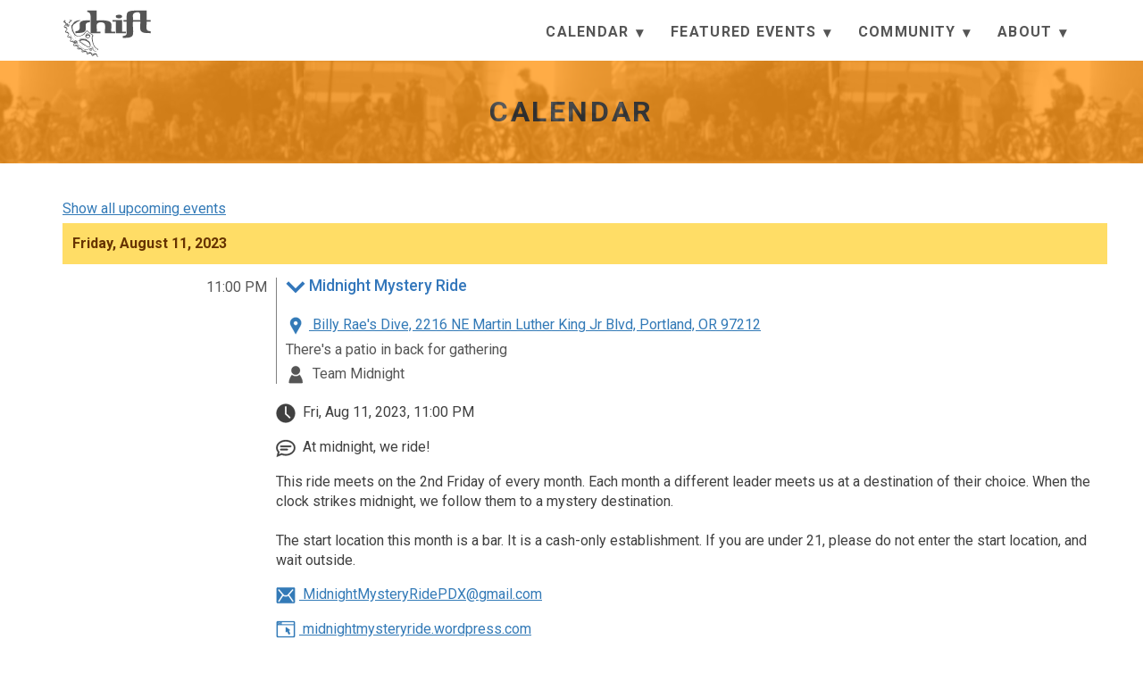

--- FILE ---
content_type: text/html; charset=utf-8
request_url: https://www.shift2bikes.org/calendar/event-16558
body_size: 7002
content:
<!DOCTYPE html><html lang="en-us"><head>
  <meta charset="utf-8">
<meta name="robots" content="all,follow">
<meta name="googlebot" content="index,follow,snippet,archive">
<meta name="viewport" content="width=device-width, initial-scale=1">

<title>Midnight Mystery Ride - Calendar - Shift</title>

<meta name="author" content="">


<meta name="keywords" content="calendar, rides">



<meta name="description" content="Rides calendar">

<link rel="alternate" href="/index.xml" type="application/rss+xml" title="Shift">

<meta name="generator" content="Hugo 0.144.2">


<link rel="icon" href="/favicon.ico">
<link rel="icon" href="/img/favicon.png" type="image/png">
<link rel="apple-touch-icon" href="/img/apple-touch-icon.png">


<meta property="og:title" content="Midnight Mystery Ride">
<meta property="og:description" content="This ride meets on the 2nd Friday of every month to head to a mystery destination.">
<meta property="og:type" content="website">
<meta property="og:image" content="/images/shift-logo-large.jpg">
<meta property="og:image:height" content="1200">
<meta property="og:image:width" content="1200">


<link href="https://pdx.social/@shift2bikes" rel="me">

<link rel="preconnect" href="https://fonts.googleapis.com">
<link rel="preconnect" href="https://fonts.gstatic.com" crossorigin="">
<link href="//fonts.googleapis.com/css?family=Roboto:400,100,100italic,300,300italic,500,700,800" rel="stylesheet" type="text/css">


<link rel="stylesheet" href="//maxcdn.bootstrapcdn.com/font-awesome/4.7.0/css/font-awesome.min.css">
<link rel="stylesheet" href="//stackpath.bootstrapcdn.com/bootstrap/3.4.1/css/bootstrap.min.css" integrity="sha384-HSMxcRTRxnN+Bdg0JdbxYKrThecOKuH5zCYotlSAcp1+c8xmyTe9GYg1l9a69psu" crossorigin="anonymous">


<link rel="preload" as="image" href="/img/banner_bikes_city-bw.webp" type="image/webp">



<link rel="stylesheet" href="/css/theme.min.css" id="theme-stylesheet">



<link rel="stylesheet" href="/css/custom.min.css">





  

<link rel="stylesheet" href="/css/cal/main.min.css">










</head>

<body>

  <div id="all">

    <header>
      <div class="navbar-affix-placeholder">
  <div class="navbar-affixed-top affix-top" data-spy="affix" data-offset-top="67">

    <div class="navbar navbar-default yamm" role="navigation" id="navbar">

        <div class="container">
            <div class="navbar-header">
                <a class="navbar-brand home" href="/">
                    <svg class="logo" role="img" aria-hidden="true" width="100" height="55" viewBox="0 0 206 112">
                        <use href="/img/cal/logos/shift-logo.svg#shift-logo"></use>
                    </svg>
                    <span class="sr-only">Shift - go to homepage</span>
                </a>
                <div class="navbar-buttons">
                    <button type="button" class="navbar-toggle btn-template-main" data-toggle="collapse" data-target="#navigation">
                      <span class="sr-only">Toggle Navigation</span>
                        <i class="fa fa-align-justify"></i>
                    </button>
                </div>
            </div>
            

            <div class="navbar-collapse collapse" id="navigation">
                <ul class="nav navbar-nav navbar-right">
                  
                  <li class="dropdown">
                    
                      <a href="#" class="dropdown-toggle" data-toggle="dropdown" role="button" aria-haspopup="true" aria-expanded="false">Calendar <span class="caret" role="img" aria-hidden="true"></span></a>
                    <ul class="dropdown-menu">
                      
                        <li>
                          <a href="/calendar/" class="">
                            
                            Events
                          </a>
                        </li>
                      
                        <li>
                          <a href="/events/beta/" class="">
                            
                            Events (Beta)
                          </a>
                        </li>
                      
                        <li>
                          <a href="/addevent/" class="">
                            
                            Add Event
                          </a>
                        </li>
                      
                        <li>
                          <a href="/bike-summer-calendar/" class="">
                            
                            Bike Summer (Pedalpalooza) calendar
                          </a>
                        </li>
                      
                        <li>
                          <a href="/pages/calendar-faq/" class="">
                            
                            Calendar FAQ
                          </a>
                        </li>
                      
                    </ul>
                    
                  </li>
                  
                  <li class="dropdown">
                    
                      <a href="#" class="dropdown-toggle" data-toggle="dropdown" role="button" aria-haspopup="true" aria-expanded="false">Featured Events <span class="caret" role="img" aria-hidden="true"></span></a>
                    <ul class="dropdown-menu">
                      
                        <li>
                          <a href="/pages/bike-summer/" class="">
                            
                            Bike Summer (Pedalpalooza)
                          </a>
                        </li>
                      
                        <li>
                          <a href="/pages/weekly-rides/" class="">
                            
                            Weekly Rides
                          </a>
                        </li>
                      
                        <li>
                          <a href="/pages/mmr/" class="">
                            
                            Midnight Mystery Ride
                          </a>
                        </li>
                      
                        <li>
                          <a href="/pages/bonb/" class="">
                            
                            Breakfast on the Bridges
                          </a>
                        </li>
                      
                        <li>
                          <a href="/pages/wnbr/" class="">
                            
                            World Naked Bike Ride
                          </a>
                        </li>
                      
                        <li>
                          <a href="/pages/ladds-500/" class="">
                            
                            Ladd's 500
                          </a>
                        </li>
                      
                        <li>
                          <a href="/pages/mcbf/" class="">
                            
                            Multnomah County Bike Fair
                          </a>
                        </li>
                      
                        <li>
                          <a href="/pages/mbb/" class="">
                            
                            Move By Bike
                          </a>
                        </li>
                      
                    </ul>
                    
                  </li>
                  
                  <li class="dropdown">
                    
                      <a href="#" class="dropdown-toggle" data-toggle="dropdown" role="button" aria-haspopup="true" aria-expanded="false">Community <span class="caret" role="img" aria-hidden="true"></span></a>
                    <ul class="dropdown-menu">
                      
                        <li>
                          <a href="/pages/get-involved/" class="">
                            
                            Get Involved
                          </a>
                        </li>
                      
                        <li>
                          <a href="/pages/email-list/" class="">
                            
                            Email List
                          </a>
                        </li>
                      
                        <li>
                          <a href="/pages/groups/" class="">
                            
                            Groups
                          </a>
                        </li>
                      
                        <li>
                          <a href="/pages/going-on-a-ride/" class="">
                            
                            Going on a ride
                          </a>
                        </li>
                      
                        <li>
                          <a href="/pages/lead-a-ride/" class="">
                            
                            Leading a Social Ride
                          </a>
                        </li>
                      
                        <li>
                          <a href="/pages/public-health/" class="">
                            
                            Public Health
                          </a>
                        </li>
                      
                        <li>
                          <a href="/pages/bike-for-justice/" class="">
                            
                            Bike for Justice
                          </a>
                        </li>
                      
                        <li>
                          <a href="/pages/safety/" class="">
                            
                            Safety
                          </a>
                        </li>
                      
                        <li>
                          <a href="/pages/bike-racks/" class="">
                            
                            Bike Rack Rental
                          </a>
                        </li>
                      
                    </ul>
                    
                  </li>
                  
                  <li class="dropdown">
                    
                      <a href="#" class="dropdown-toggle" data-toggle="dropdown" role="button" aria-haspopup="true" aria-expanded="false">About <span class="caret" role="img" aria-hidden="true"></span></a>
                    <ul class="dropdown-menu">
                      
                        <li>
                          <a href="/pages/mission_statement/" class="">
                            
                            Mission Statement
                          </a>
                        </li>
                      
                        <li>
                          <a href="/pages/shift-code-of-conduct/" class="">
                            
                            Shift Code Of Conduct
                          </a>
                        </li>
                      
                        <li>
                          <a href="/pages/shift-board-bylaws/" class="">
                            
                            Shift Board Bylaws
                          </a>
                        </li>
                      
                        <li>
                          <a href="/pages/meeting-notes/" class="">
                            
                            Meeting notes
                          </a>
                        </li>
                      
                        <li>
                          <a href="/pages/contact/" class="">
                            
                            Contact
                          </a>
                        </li>
                      
                        <li>
                          <a href="/pages/donate/" class="">
                            
                            Donate
                          </a>
                        </li>
                      
                    </ul>
                    
                  </li>
                  
                </ul>
            </div>
            

            <div class="collapse clearfix" id="search">

                <form class="navbar-form" role="search">
                    <div class="input-group">
                        <input type="text" class="form-control" placeholder="Search">
                        <span class="input-group-btn">

                    <button type="submit" class="btn btn-template-main"><i class="fa fa-search"></i></button>

                </span>
                    </div>
                </form>

            </div>
            

        </div>
    </div>
    
  </div>
</div>



    </header>

    <main>
        
<div id="heading-breadcrumbs">
    <div class="header-dark-mask">
        <div class="container">
            <div class="row">
                <div class="col-md-12">
                    <h1>Calendar</h1>
                </div>
            </div>
        </div>
    </div>
</div>


        <div id="content">
          <div class="container">

            <div class="row">

              <div class="col-md-12">

                <div>
                  
                </div>

                <a href="/calendar/">Show all upcoming events</a>

                
                <div id="mustache-html" class="container">
  <div data-date="2023-08-11" class="date">
    <h2>Friday, August 11, 2023</h2>

    <ul class="events-list">

      <li class="event row  " data-event-id="10044">
        
        <div class="time col-xs-2">
          

          <p><time>11:00 PM</time></p>



          
        </div>
        <div class="col-xs-10">
          <div class="summary">



                  <h3>

                    <button type="button" aria-expanded="true" class="expand-details" data-toggle-target="#event-details-16558">
                      <svg class="icon expand" role="img" aria-hidden="true">
                        <use href="/img/cal/icons/icon-set.svg#icon-arrow-down"></use>
                      </svg>

                      
                      Midnight Mystery Ride


                    </button>
                  </h3>


                  

                  <div class="location">
                    <p>
                      <a href="https://maps.google.com/?bounds=45.389771,-122.829208|45.659647,-122.404175&amp;q=2216%20NE%20Martin%20Luther%20King%20Jr%20Blvd%2C%20Portland%2C%20OR%2097212" target="_blank" rel="noopener nofollow external" title="Opens in a new window">
                      <svg class="icon" role="img">
                        <use href="/img/cal/icons/icon-set.svg#icon-location"></use>
                        <title>Location</title>
                      </svg>

                      Billy Rae's Dive, 2216 NE Martin Luther King Jr Blvd, Portland, OR 97212

                      </a>
                    </p>

                    <p>There's a patio in back for gathering</p>
                  </div>
                  <p>
                    <svg class="icon" role="img">
                      <use href="/img/cal/icons/icon-set.svg#icon-organizer"></use>
                      <title>Organizer</title>
                    </svg>
                    Team Midnight
                  </p>

                  

          </div>
        </div>

        <div class="col-xs-2">
        </div>
        <div class="event-details col-xs-10" id="event-details-16558">

        

        <div class="mainDetails">
          <div class="eventImg">
          </div>

          <div>
            <p>
               <svg class="icon" role="img">
                 <use href="/img/cal/icons/icon-set.svg#icon-time"></use>
                 <title>Time</title>
               </svg>
              Fri, Aug 11, 2023, 11:00 PM
            </p>

            <p>
               <svg class="icon" role="img">
                 <use href="/img/cal/icons/icon-set.svg#icon-newsflash"></use>
                 <title>Time details</title>
               </svg>
              At midnight, we ride!
            </p>




          </div>

          <p class="description">This ride meets on the 2nd Friday of every month. Each month a different leader meets us at a destination of their choice. When the clock strikes midnight, we follow them to a mystery destination.

The start location this month is a bar. It is a cash-only establishment. If you are under 21, please do not enter the start location, and wait outside.</p>

          <p>
            <a href="mailto:MidnightMysteryRidePDX@gmail.com">
              <svg class="icon" role="img">
                <use href="/img/cal/icons/icon-set.svg#icon-email"></use>
                <title>Email</title>
              </svg>
              MidnightMysteryRidePDX@gmail.com
            </a>
          </p>


          <p class="contactInfo">
            <a href="http://midnightmysteryride.wordpress.com" target="_blank" rel="noopener nofollow external" title="Opens in a new window">
              <svg class="icon" role="img">
                <use href="/img/cal/icons/icon-set.svg#icon-website"></use>
                <title>Website</title>
              </svg>
              
              midnightmysteryride.wordpress.com
            </a>
          </p>


          <div class="eventlink">
            <p class="facebook-share">
              <a href="https://www.facebook.com/sharer/sharer.php?u=https://shift2bikes.org/calendar/event-16558" target="_blank">
                <img src="/img/cal/icons/facebook.svg" alt="Facebook">Share</a>
            </p>
            <ul>
              <li>
                <a href="https://shift2bikes.org/calendar/event-16558" class="share-link" rel="bookmark">
                  Sharable link</a>
              </li>
              <li>
                <a href="https://www.shift2bikes.org/api/ics.php?id=10044" data-id="16558" class="export-link">
                  Export to calendar</a>
              </li>
              <li>
                <a href="https://calendar.google.com/calendar/render?action=TEMPLATE&amp;text=shift2Bikes%3A+Midnight+Mystery+Ride&amp;location=2216+NE+Martin+Luther+King+Jr+Blvd%2C+Portland%2C+OR+97212&amp;details=This+ride+meets+on+the+2nd+Friday+of+every+month.+Each+month+a+different+leader+meets+us+at+a+destination+of+their+choice.+When+the+clock+strikes+midnight%2C+we+follow+them+to+a+mystery+destination.%0D%0A%0D%0AThe+start+location+this+month+is+a+bar.+It+is+a+cash-only+establishment.+If+you+are+under+21%2C+please+do+not+enter+the+start+location%2C+and+wait+outside.%0A%0Ahttps%3A%2F%2Fshift2bikes.org%2Fcalendar%2Fevent-16558&amp;dates=20230811T230000%2F20230812T000000&amp;ctz=America%2FLos_Angeles" target="_blank" class="export-link">
                  Add to Google Calendar</a>
              </li>
            </ul>
          </div>

          
  </div>
  </div></li>
  </ul>
  </div>


</div>

                <div id="alert-banner" class="promo-banner">
  <div>
    <p>Support your community —&nbsp;see how you can <a href="/pages/public-health/"> help make bike fun safe for all</a>.</p>
  </div>
</div>


                <div class="disclaimer">
  <p>Shift hosts this calendar as a public service. Rides and events are posted to the Shift calendar by community members, not by Shift. Rides and events posted to the Shift calendar are not sponsored by Shift or Shift’s fiscal sponsor Umbrella.</p>
</div>


              </div>

            </div>
            

          </div>
          
        </div>
        
    </main>

    <footer>
      <div id="footer">
    <div class="container">

        <div class="row centered">

            <div class="col-md-12">
                <ul id="footer-ul">
                    
                    <li>
                        <a href="https://www.facebook.com/shift2bikes" rel="external">Facebook</a>
                    </li>
                    
                    <li>
                        <a href="https://www.instagram.com/shift2bikes/" rel="external">Instagram</a>
                    </li>
                    
                    <li>
                        <a href="https://bsky.app/profile/shift2bikes.bsky.social" rel="external">Bluesky</a>
                    </li>
                    
                    <li>
                        <a href="https://pdx.social/@shift2bikes" rel="external">Mastodon</a>
                    </li>
                    
                    <li>
                        <a href="https://github.com/shift-org" rel="external">GitHub</a>
                    </li>
                    
                    <li>
                        <a href="https://www.linkedin.com/company/shift2bikes" rel="external">LinkedIn</a>
                    </li>
                    
                </ul>
                <br>
            </div>

        </div>

    </div>
    
</div>







<div id="copyright">
    <div class="container">
        <div class="col-md-12">
            
            <p class="center">Shift is a project of <a href="https://www.umbrellapdx.org/" rel="external">Umbrella</a>.</p>
            <p class="pull-left">Photo credit to Eric Thornburg | Insta <a href="https://www.instagram.com/no.lens.cap/" rel="external">@no.lens.cap</a> | eric@kd5vmo.com</p>
            
            <p class="pull-right">
              Template by <a href="http://bootstrapious.com/free-templates" rel="external">Bootstrapious</a>.
              

              Ported to Hugo by <a href="https://github.com/devcows/hugo-universal-theme" rel="external">DevCows</a>
            </p>
        </div>
    </div>
</div>




    </footer>

  </div>
  

  <script src="https://code.jquery.com/jquery-3.7.1.min.js" integrity="sha256-/JqT3SQfawRcv/BIHPThkBvs0OEvtFFmqPF/lYI/Cxo=" crossorigin="anonymous"></script>
<script src="//stackpath.bootstrapcdn.com/bootstrap/3.4.1/js/bootstrap.min.js" integrity="sha384-aJ21OjlMXNL5UyIl/XNwTMqvzeRMZH2w8c5cRVpzpU8Y5bApTppSuUkhZXN0VxHd" crossorigin="anonymous"></script>



<script src="/js/front.min.js"></script>




  

<script src="/js/cal/config.min.js"></script>

<script type="text/javascript">
  function parseURL() {
    var urlParams = {};
    var path = window.location.pathname.split('/');
    var lastPart = path[path.length-1];

    var singleEventRe = /event-([0-9]+)/g;
    var singleEvent = singleEventRe.exec(lastPart);
    if (singleEvent && singleEvent.length === 2) {
      urlParams['eventId'] = parseInt(singleEvent[1]);
    }

    var editEventRe = /edit-([0-9]+)-([0-9a-zA-Z]*)/g;
    var editEvent = editEventRe.exec(lastPart);
    if (editEvent && editEvent.length === 3) {
      urlParams['editId'] = parseInt(editEvent[1]);
      urlParams['editSecret'] = editEvent[2];
    }

    
    
    if (typeof URLSearchParams === "function") {
      var query = new URLSearchParams(location.search);

      if (query.has('startdate')) {
        urlParams['startdate'] = query.get('startdate');
      }
      if (query.has('enddate')) {
        urlParams['enddate'] = query.get('enddate');
      }
      if (query.has('show_details')) {
        urlParams['show_details'] = true;
      }
      if (query.has('view')) {
        if (['day', 'week', 'month'].includes(query.get('view'))) {
          urlParams['view'] = query.get('view');
        }
      }
    }

    return urlParams;
  }
</script>



  
  <script src="/js/cal/helpers.min.js"></script>
  
  <script src="/js/cal/main.min.js"></script>

  <script src="/lib/mustache/mustache.min.js"></script>

  
<script src="/lib/dayjs/dayjs.min.js"></script>
<script src="/lib/dayjs/plugin/utc.js"></script>
<script src="/lib/dayjs/plugin/customParseFormat.js"></script>
<script src="/lib/dayjs/plugin/duration.js"></script>

<script type="text/javascript">
  dayjs.extend(window.dayjs_plugin_utc)
  dayjs.extend(window.dayjs_plugin_customParseFormat)
  dayjs.extend(window.dayjs_plugin_duration)
</script>


  <script type="text/javascript">
    $(document).ready(function() {
      var params = parseURL();

      if ('eventId' in params) {
        
        viewEvent(params['eventId']);

      } else if ('editId' in params) {
        
        var eventid = params["editId"];
        var secret = params["editSecret"];
        viewAddEventForm(eventid, secret);

      } else if (window.cal_renderpage == "addevent") {
        
        viewAddEventForm();
      } else {
        
        if ( null ) {
          params["pp"] =  null ;
          params["startdate"] =  null ;
          params["enddate"] =  null ;
        }

        viewEvents(params);
      }
    });
  </script>








  <script type="text/javascript">
  
  Mustache.tags = ["[[", "]]"];
</script>

<script id="view-events-template" type="text/template">
  [[#dates]]
  <div data-date="[[yyyymmdd]]" class="date[[#preview]] preview[[/preview]]">
    <h2>[[date]]</h2>

    <ul class="events-list">
      [[#events]]

      <li class="event row [[#cancelled]]cancelled[[/cancelled]] [[#featured]]featured[[/featured]]" data-event-id="[[id]]">
        [[#featured]]<p class="featured-text" id="featured[[caldaily_id]]"><span aria-hidden="true">★ </span>Featured Event<span aria-hidden="true"> ★</span></p>[[/featured]]
        <div class="time col-xs-2">
          [[#cancelled]]<del>[[/cancelled]]

          <p><time>[[displayStartTime]]</time></p>

          [[#audienceLabel]]
          <span class="audience-[[audience]]">[[audienceLabel]]</span>
          [[/audienceLabel]]

          [[#safetyplan]]
          <p class="safety-plan">
            <a href="/pages/public-health/#safety-plan" target="_blank" title="opens in a new window">
              <svg class="icon" role="img" aria-hidden="true">
                <use href="/img/cal/icons/icon-set.svg#icon-safety"/>
              </svg>
              COVID Safety plan
            </a>
          </p>
          [[/safetyplan]]

          [[#cancelled]]</del>[[/cancelled]]
        </div>
        <div class="col-xs-10" >
          <div class="summary">
            [[# featured ]]
            [[^ newsflash ]]
            <h3 aria-describedby="featured[[caldaily_id]]">
              [[/ newsflash ]]
              [[/ featured ]]

              [[^ featured ]]
              [[# newsflash ]]
              <h3 aria-describedby="newsflash[[caldaily_id]]">
                [[/ newsflash ]]
                [[/ featured ]]

                [[# featured ]]
                [[# newsflash ]]
                <h3 aria-describedby="featured[[caldaily_id]] newsflash[[caldaily_id]]">
                  [[/ newsflash ]]
                  [[/ featured ]]

                  [[^ featured ]]
                  [[^ newsflash ]]
                  <h3>
                    [[/ newsflash ]]
                    [[/ featured ]]

                    <button type="button" aria-expanded="[[^ expanded ]]false[[/ expanded ]][[# expanded ]]true[[/ expanded ]]" class="expand-details" data-toggle-target="#event-details-[[caldaily_id]]">
                      <svg class="icon expand" role="img" aria-hidden="true">
                        <use href="/img/cal/icons/icon-set.svg#icon-arrow-down"/>
                      </svg>

                      [[#cancelled]]<del>[[/cancelled]]
                      [[title]]

                      [[#cancelled]]
                    </del> <ins><span class="cancelled-text">cancelled</span></ins>
                      [[/cancelled]]

                    </button>
                  </h3>

                  [[#newsflash]]
                  <ins>
                    <p class="newsflash" id="newsflash[[caldaily_id]]">
                      <svg class="icon" role="img">
                        <use href="/img/cal/icons/icon-set.svg#icon-newsflash"/>
                        <title>Update</title>
                      </svg>
                      [[newsflash]]
                    </p>
                  </ins>
                  [[/newsflash]]

                  [[#cancelled]]<del>[[/cancelled]]

                  <div class="location">
                    [[#areaLabel]]
                    <p class="area">
                      <svg class="icon" role="img">
                        <use href="/img/cal/icons/icon-set.svg#icon-map"/>
                        <title>Area</title>
                      </svg>
                      [[areaLabel]]
                    </p>
                    [[/areaLabel]]
                    <p>
                      [[#mapLink]]
                      <a href="[[mapLink]]" target="_blank" rel="noopener nofollow external"  title="Opens in a new window">
                      [[/mapLink]]
                      <svg class="icon" role="img">
                        <use href="/img/cal/icons/icon-set.svg#icon-location"/>
                        <title>Location</title>
                      </svg>

                      [[venue]][[#address]][[#venue]], [[/venue]][[address]][[/address]]

                      [[#mapLink]]
                      </a>
                      [[/mapLink]]
                    </p>

                    [[#locdetails]]
                    <p>[[locdetails]]</p>
                    [[/locdetails]]
                  </div>
                  <p>
                    <svg class="icon" role="img">
                      <use href="/img/cal/icons/icon-set.svg#icon-organizer" />
                      <title>Organizer</title>
                    </svg>
                    [[organizer]]
                  </p>

                  [[#cancelled]]</del>[[/cancelled]]

          </div>
        </div>

        <div class="col-xs-2">
        </div>
        <div class="event-details col-xs-10" id="event-details-[[caldaily_id]]" [[^ expanded ]]hidden[[/ expanded ]] >

        [[#cancelled]]<del>[[/cancelled]]

        <div class="mainDetails">
          <div class="eventImg">
            [[# image]]
            <a href="[[image]]">
              <img class="lazy" src="/img/cal/icons/blank.svg" data-src="[[image]]" alt="User-uploaded image for [[title]]" />
            </a>
            [[/ image]]
          </div>

          <div>
            <p>
               <svg class="icon" role="img">
                 <use href="/img/cal/icons/icon-set.svg#icon-time"/>
                 <title>Time</title>
               </svg>
              [[displayDate]], [[displayStartTime]]
            </p>

            [[#timedetails]]
            <p>
               <svg class="icon" role="img">
                 <use href="/img/cal/icons/icon-set.svg#icon-newsflash"/>
                 <title>Time details</title>
               </svg>
              [[timedetails]]
            </p>
            [[/timedetails]]

            [[#endtime]]
            <p>
               <svg class="icon" role="img">
                 <use href="/img/cal/icons/icon-set.svg#icon-endtime"/>
                 <title>End time</title>
               </svg>
              [[displayEndTime]]
            </p>
            [[/endtime]]

            [[#loopride]]
            <p>
              <svg class="icon" role="img">
                <use href="/img/cal/icons/icon-set.svg#icon-loop" />
                <title>Loop</title>
              </svg>
              Ride is a loop
            </p>
            [[/loopride]]

            [[#locend]]
            <p>
              <svg class="icon" role="img">
                <use href="/img/cal/icons/icon-set.svg#icon-endlocation" />
                <title>End location</title>
              </svg>
              End location: [[locend]]
            </p>
            [[/locend]]

            [[#ridelength]]
            <p>
              <svg class="icon" role="img">
                <use href="/img/cal/icons/icon-set.svg#icon-ridelength" />
                <title>Ride length</title>
              </svg>
              Ride length: [[ridelength]] miles
            </p>
            [[/ridelength]]
          </div>

          <p class="description">[[details]]</p>

          [[#email]]
          <p>
            <a href="mailto:[[email]]">
              <svg class="icon" role="img">
                <use href="/img/cal/icons/icon-set.svg#icon-email" />
                <title>Email</title>
              </svg>
              [[email]]
            </a>
          </p>
          [[/email]]

          [[#phone]]
          <p class="contactInfo">
            <a href="tel:[[phone]]">
              <svg class="icon" role="img">
                <use href="/img/cal/icons/icon-set.svg#icon-phone" />
                <title>Phone</title>
              </svg>
              [[phone]]
            </a>
          </p>
          [[/phone]]

          [[ #weburl ]]
          <p class="contactInfo">
            <a href="[[webLink]]" target="_blank" rel="noopener nofollow external" title="Opens in a new window">
              <svg class="icon" role="img">
                <use href="/img/cal/icons/icon-set.svg#icon-website" />
                <title>Website</title>
              </svg>
              [[#webname]][[webname]][[/webname]]
              [[^webname]][[weburl]][[/webname]]
            </a>
          </p>
          [[ /weburl ]]

          [[#contact]]

          [[#contactLink]]
          <p class="contactInfo">
            <a href="[[contactLink]]" target="_blank" rel="noopener nofollow external" title="Opens in a new window">
              <svg class="icon" role="img">
                <use href="/img/cal/icons/icon-set.svg#icon-website" />
                <title>Additional contact info</title>
              </svg>
              [[contact]]
            </a>
          </p>
          [[/contactLink]]

          [[^contactLink]]
          <p class="contactInfo">
            [[contact]]
          </p>
          [[/contactLink]]

          [[/contact]]

          <div class="eventlink">
            <p class="facebook-share">
              <a href="https://www.facebook.com/sharer/sharer.php?u=[[shareable]]" target="_blank">
                <img src="/img/cal/icons/facebook.svg" alt="Facebook"/>Share</a>
            </p>
            <ul>
              <li>
                <a
                  [[^preview]]
                      href="[[shareable]]"
                  [[/preview]]
                  class="share-link"
                  rel="bookmark">
                  Sharable link</a>
              </li>
              <li>
                <a
                  [[^preview]]
                      href="[[exportlink]]"
                  [[/preview]]
                  data-id="[[caldaily_id]]"
                  class="export-link">
                  Export to calendar</a>
              </li>
              <li>
                <a
                  [[^preview]]
                      href="[[addToGoogleLink]]"
                  [[/preview]]
                  target="_blank"
                  class="export-link">
                  Add to Google Calendar</a>
              </li>
            </ul>
          </div>
          [[#preview]]
          <hr>
          <p>The following will show on the print calendar.</p>
          <ul>
            <li>title: [[tinytitle]]</li>
            <li>description: [[printdescr]]</li>
            <li>contact info:
              <ul>
                <li>[[organizer]]</li>
                [[# printpreviewemail]]<li>[[printpreviewemail]]</li>[[/ printpreviewemail]]
                [[# printpreviewphone]]<li>[[printpreviewphone]]</li>[[/ printpreviewphone]]
                [[# printpreviewweburl]]<li>[[printpreviewweburl]]</li>[[/ printpreviewweburl]]
                [[# printpreviewcontact]]<li>[[printpreviewcontact]]</li>[[/ printpreviewcontact]]
              </ul>
            </li>
          </ul>
          [[/preview]]

          [[#cancelled]]</del>[[/cancelled]]
  </div>
  </li>
  [[/events]]
  </ul>
  </div>
  [[/dates]]

  [[^dates]]
  <p class="no-events">No matching events</p>
  [[/dates]]

</script>

<script id="request-error" type="text/template">
  <p class="error">Error: [[ error ]]</p>
</script>

  <script type="text/javascript">
    window.cal_renderpage = "calendarevent";
    
  </script>


<script async="" id="netlify-rum-container" src="/.netlify/scripts/rum" data-netlify-rum-site-id="befb12b1-87e6-42b8-a8b9-0d3f02db4136" data-netlify-deploy-branch="main" data-netlify-deploy-context="production" data-netlify-cwv-token="eyJhbGciOiJIUzI1NiIsInR5cCI6IkpXVCJ9.eyJzaXRlX2lkIjoiYmVmYjEyYjEtODdlNi00MmI4LWE4YjktMGQzZjAyZGI0MTM2IiwiYWNjb3VudF9pZCI6IjU4ZTI5MTdiZDY4NjVkMzI1ZjM0NTUxOSIsImRlcGxveV9pZCI6IjY5NjliNmI4Mzg5YzIwNmJjZTQ3NzFlMyIsImlzc3VlciI6Im5mc2VydmVyIn0.ejbtoJcUcn-oVUvuOCk8quABciu-hrIT6yA7XqoQkVo"></script>

</body></html><!-- This script is automatically inserted by Netlify for Real User Monitoring (RUM). -->
<script async id="netlify-rum-container" src="/.netlify/scripts/rum" data-netlify-cwv-token="eyJhbGciOiJIUzI1NiIsInR5cCI6IkpXVCJ9.eyJzaXRlX2lkIjoiYmVmYjEyYjEtODdlNi00MmI4LWE4YjktMGQzZjAyZGI0MTM2IiwiYWNjb3VudF9pZCI6IjU4ZTI5MTdiZDY4NjVkMzI1ZjM0NTUxOSIsImRlcGxveV9pZCI6IjY5NjliNmI4Mzg5YzIwNmJjZTQ3NzFlMyIsImlzcyI6Im5ldGxpZnkifQ.bvz-vow9404zgGhR7-nxLjs06ZK_2m9zFs4ySGO-Xzw"></script>


--- FILE ---
content_type: text/css; charset=UTF-8
request_url: https://www.shift2bikes.org/css/custom.min.css
body_size: 550
content:
:root{--primary-accent:#ff9819;--navbar-focus:#ffc14d;--navbar-border-top:#ffaf4d;--link-focus:#e57e00;--heading-bg-img:url('../img/banner_bikes_city-bw.webp') center center repeat;--carousel-bg-img:url('../img/S2B_photo_grid_2094x796.jpg') center center repeat}html,body{font-size:1rem}h1,#heading-breadcrumbs h1{font-size:2rem}h2{font-size:1.875rem}h3{font-size:1.5rem}.box-image-text .image{min-height:200px;max-height:200px}.box-simple{min-height:230px}footer{text-align:center}footer #footer-ul a{color:#ccc}#footer-ul li{padding-left:10px;padding-right:10px;text-transform:uppercase;display:inline}footer #footer-ul a:hover{color:#38a7bb}footer a{text-decoration:underline}footer a:hover,footer a:focus{text-decoration:none}header{text-align:center}#navbar .navbar-header{text-align:left}#navbar svg.logo{fill:currentColor}#navbar ul.nav>li>a{text-decoration:none}.navbar ul.dropdown-menu li a{font-size:.75rem;color:#555}.navbar-nav .open .dropdown-menu>li>a{line-height:1.25}.caret{border:0;width:auto;height:auto}.dropdown-toggle .caret::after{content:"▾"/""}.dropdown-toggle[aria-expanded=true] .caret{transform:rotate(180deg)}.header-dark-mask{background:var(--primary-accent);opacity:.8;padding:20px 0;margin-bottom:40px;z-index:1}main a{color:#337ab7;text-decoration:underline}main a:hover,main a:focus{color:#23527c;text-decoration:none}main .donate{margin:1rem 0 2rem}main .donate a{background:#fd6;color:#630;border-radius:12px;padding:.25em 1em;font-size:1rem}.affix{position:fixed;top:0;background:#fff;z-index:1;border-bottom:1px solid transparent}#heading-breadcrumbs{padding:0;margin-bottom:0;z-index:-1}#heading-breadcrumbs h1{text-align:center}.home-carousel{background-size:cover}@media(max-width:991px){.home-carousel h1{font-size:32px}}.customers .item{margin-top:4px;margin-bottom:4px}.customers .item:focus-within{outline:2px solid #337ab7;outline-offset:2px}.customers .item a:focus img{filter:none;-webkit-filter:none}section,div.section{margin-bottom:0}.icon{color:currentColor}a i.fa,button i.fa{margin:0 5px}@media(forced-colors:active){svg.icon,svg.logo{forced-color-adjust:auto}}

--- FILE ---
content_type: text/css; charset=UTF-8
request_url: https://www.shift2bikes.org/css/cal/main.min.css
body_size: 1311
content:
#mustache-html{padding-left:0;padding-right:0}.scrollToTop{position:fixed;bottom:70px;right:50%;border-radius:20px;margin-right:-20px;width:40px;height:40px;display:inline-block;background-color:gray;text-align:center;z-index:100;background-position:50%;visibility:hidden;opacity:0}.scrollToTop::after{content:'';border:solid #fff;border-width:0 4px 4px 0;display:inline-block;padding:6px;transform:rotate(-135deg);-webkit-transform:rotate(-135deg);margin-top:14px}@media(hover:hover){.scrollToTop:hover{background-color:#37b;opacity:1!important}}@media(hover:none){.scrollToTop:active{background-color:#37b;opacity:1!important}}.scrollToTop.show{opacity:.6;visibility:visible;transition:.4s opacity}svg.icon{width:1.375rem;height:1.375rem;margin-right:4px;vertical-align:middle;fill:currentColor;stroke:currentColor;border:none;border-radius:0}.eventlink ul{padding:0;list-style:none}.eventlink ul li{display:inline-block;border-right:1px solid #404040;padding-right:5px}.eventlink ul li:last-child{border-right:none}.facebook-share a{color:#3c5a99;border:1px solid #3c5a99;border-radius:2px;width:auto;padding:4px}.facebook-share a:hover{text-decoration:none}.facebook-share a:focus{text-decoration:none;color:#fff;background:#3c5a99}.facebook-share img{height:24px;width:24px}.date h2{background-color:#fd6;color:#630;border:1px solid transparent;float:left;width:100%;padding:10px;margin:5px 0;font-weight:700;font-size:1em;line-height:1.5em}.events-list{padding:0}.event.row{list-style-type:none;font-size:1em;padding:10px 0;margin-left:0;margin-right:0}.event.row .summary h3 button{background:0 0;border:none;width:100%;text-align:left;padding:0;font-size:1.1rem;font-weight:500}.event.featured{background-color:#fcfaf2;border:1px solid #fd6}#fullcalendar .fc-event{background-color:#337ab7;color:#fff;border-color:#337ab7}#up-next #fullcalendar{width:80%;margin:1em auto}#up-next>h2,#up-next>p{text-align:center}#up-next .newsflash{width:80%;margin:1em auto}#up-next>p{margin-top:1.5em}#fullcalendar .fc-event.featured,#fullcalendar .fc-list-item.featured{background-color:#630;color:#fcfaf2;border-color:#fcfaf2}.event.featured .featured-text{text-align:center;font-weight:700;color:#630;text-transform:uppercase}.event.cancelled del,.event.cancelled del *{text-decoration:line-through}.event.cancelled ins{text-decoration:none}#fullcalendar .fc-event.cancelled{background-color:#fff;color:#337ab7}#fullcalendar .fc-event.cancelled.pedalpalooza{background-color:#fff!important;color:#d34212}#fullcalendar .fc-event.cancelled .fc-title,#fullcalendar .fc-list-item.cancelled .fc-list-item-title{text-decoration:line-through}.cancelled-text{font-weight:400;text-transform:uppercase;background:#d00000;color:#fff;padding:2px 4px;border:1px solid transparent;border-radius:2px;display:inline-block;width:auto}.newsflash{color:#d00000;border:1px dashed #d00000;border-radius:2px;padding:2px 4px;overflow-wrap:break-word}#alert-banner{text-align:center;padding:1em;margin:1em auto;max-width:980px}#alert-banner p:last-child{margin-bottom:0}.location{overflow-wrap:break-word}.col-xs-2{width:20%}.col-xs-10{width:80%}.col-xs-2,.col-xs-10{padding-left:5px;padding-right:5px}h3{font-size:1em;font-weight:700;color:#37b;margin-top:10px}.timedetails{text-align:right}.time{text-align:right}.time time{margin-top:10px;display:inline-block}.time .audience-F{background:#f2fcf2;color:green;padding:2px 4px;border:1px solid green;border-radius:2px;display:inline-block;width:auto}.time .audience-A{background:#fcf2f2;color:#d00000;padding:2px 4px;border:1px solid #d00000;border-radius:2px;display:inline-block;width:auto}.time .safety-plan{background:#fcfaf2;color:#630;padding:2px 4px;border:1px solid #fd6;border-radius:2px;display:inline-block;width:auto;margin:.25em 0}.time .safety-plan a{color:#630;text-decoration:underline}.area{padding:2px 4px 2px 0;display:inline-block;width:auto;margin:.25em 0}.summary{padding-left:10px;border-left:1px solid grey}.summary p{margin-bottom:5px}.event-details{color:#404040;overflow-wrap:break-word}.btn{color:#37b;background:#efefef;font-size:.8125rem}.btn:focus{outline:2px solid #37b;outline-offset:1px}.mainDetails p{margin-top:1em}.mainDetails .description{white-space:pre-line}.otherButtons a{text-decoration:none}button.expand-details{user-select:text;display:flex;overflow-wrap:anywhere}button.expand-details svg{min-width:22px;min-height:22px}.eventImg img{float:right;width:50%;height:auto}.eventImg img.lazy{width:40px;height:40px}#pedalpalooza-img{max-width:438px;width:100%;height:auto}.pp-banner,.promo-banner{text-align:center;color:#630;background:#fcfaf2;border:1px solid #fd6;padding:1em;margin-bottom:2em}.pp-banner .promo-wrapper{display:flex;flex-direction:row;justify-content:center}@media screen and (width <= 600px){.pp-banner .promo-wrapper{flex-direction:column}}.pp-banner .pp-headline,.promo-banner .pp-headline{font-weight:700;font-size:1.5rem;color:#630}.pp-banner button[data-toggle-target]{border:none;background:0 0;color:#630;margin-top:16px}#pp-description{text-align:left;max-width:90%;margin:0 auto}#pp-description .donate p{display:flex;justify-content:center;align-items:center}#pp-description .donate p>*{margin:0 .25rem}.more-events{display:block;margin:0 auto;text-align:center;font-size:1.5em;color:#630;background:0 0;border:2px solid #630;border-radius:4px}.no-events{display:block;width:100%;text-align:center;font-size:1.5em;color:#630}.disclaimer{margin:2em auto 1em;max-width:75%;text-align:center;font-size:small;color:#707070}[aria-expanded=false] .icon.expand{transform:rotate(-90deg)}.show-details{display:inline-block;text-align:left}.go-to-date{display:inline-block;text-align:right}.event-list-options{display:flex;justify-content:space-between}.error{padding:1rem;text-align:center}

--- FILE ---
content_type: application/javascript; charset=UTF-8
request_url: https://www.shift2bikes.org/js/cal/main.min.js
body_size: 1304
content:
$(document).ready(function(){var e=$("#mustache-html");function t(t,n){let s=new URL(API_EVENTS_URL);if(t.id)s.searchParams.set("id",t.id);else if(t.startdate&&t.enddate)s.searchParams.set("startdate",t.startdate.format("YYYY-MM-DD")),s.searchParams.set("enddate",t.enddate.format("YYYY-MM-DD"));else throw Error("requires id or range");var o={type:"GET",url:s.toString(),headers:API_HEADERS,success:function(s){var o,a,c,l,d,i=[],r={dates:[]};$.each(s.events,function(n,s){var o=dayjs(s.date).format("dddd, MMMM D, YYYY");i[o]===void 0&&(i[o]={yyyymmdd:s.date,date:o,events:[]},r.dates.push(i[o])),s.displayStartTime=dayjs(s.time,"hh:mm:ss").format("h:mm A"),s.displayDate=dayjs(s.date).format("ddd, MMM D, YYYY"),s.endtime&&(s.displayEndTime=dayjs(s.endtime,"hh:mm:ss").format("h:mm A")),s.audienceLabel=e.getAudienceLabel(s.audience),s.areaLabel=e.getAreaLabel(s.area),s.mapLink=e.getMapLink(s.address),t.show_details&&(s.expanded=!0),s.webLink=e.getWebLink(s.weburl),s.contactLink=e.getContactLink(s.contact);let a=new URL(API_ICS_URL);a.searchParams.set("id",s.id),s.exportlink=a.toString(),s.addToGoogleLink=e.getAddToGoogleLink(s),i[o].events.push(s)});for(d in i)i[d].events.sort(e.compareTimes);c=$("#view-events-template").html(),l=Mustache.render(c,r),t.id&&(o=r.dates[0].events[0],$('meta[property="og:title"]')[0].setAttribute("content",o.title),o.printdescr?$('meta[property="og:description"]')[0].setAttribute("content",o.printdescr):(a=o.details.substring(0,250),o.details.length>250&&(a=a.slice(0,-1)+"…"),$('meta[property="og:description"]')[0].setAttribute("content",a)),document.title=o.title+" - Calendar - "+SITE_TITLE),n(l)},error:function(e){let t=e.responseJSON?.error?.message;t||(t=`${e.status} ${e.statusText}`),template=$("#request-error").html(),rendered=Mustache.render(template,{error:t}),n(rendered)}};$.ajax(o)}function s(e){const t=dayjs().startOf("day"),n=dayjs(e.startdate?e.startdate:t),s=dayjs(e.enddate?e.enddate:t),i=t>=n&&t<=s,o=i&&e.pp?t:n;return{startdate:o,enddate:e.enddate?s:o.add(DEFAULT_DAYS_TO_FETCH-1,"day"),show_details:e.show_details}}function o(o){const i=s(o);e.empty(),r(),t(i,function(s){e.append(s),n(),$(document).off("click","#load-more").on("click","#load-more",function(){return range=o.enddate?i.enddate.diff(i.startdate,"day")+1:DEFAULT_DAYS_TO_FETCH,i.startdate=i.enddate.add(1,"day"),i.enddate=i.startdate.add(range-1,"day"),t(i,function(e){$("#load-more").before(e),n()}),!1})})}function i(s){t({id:s,show_details:!0},function(t){e.append(t),n()})}function a(t,n){e.getAddEventForm(t,n,function(t){e.empty().append(t)})}$(document).on("click","#show-details",function(){var e=new URL(window.location.href),t=e.search.includes("show_details"),n=document.getElementById("show-details");t?(e.searchParams.delete("show_details"),window.location.href=e.href):(e.searchParams.append("show_details","true"),window.location.href=e.href)}),$(document).on("click","#feed-sub",function(){var e=new URL(this.dataset.url);window.open(e)}),$(document).on("click","a.expand-details",function(e){return e.preventDefault(),!1}),$(document).on("click","button[data-toggle-target]",function(){var e=$(this.dataset.toggleTarget);e.attr("hidden")?(e.removeAttr("hidden"),this.setAttribute("aria-expanded","true")):(e.attr("hidden",""),this.setAttribute("aria-expanded","false"))});function r(){const t=$("#scrollToTop"),n={start:300,end:100};let e=0,s=0;$(window).scroll(function(){const o=window.scrollY,i=o-s;s=o,o>n.start&&i<0?e!==1&&(t.addClass("show"),e=1):(i>0||o<n.end)&&e!==-1&&(t.removeClass("show"),e=-1)}),t.click(function(){return $("html, body").animate({scrollTop:0},600),!1})}function n(){var e=[].slice.call(document.querySelectorAll("img.lazy"));if("IntersectionObserver"in window){let t=new IntersectionObserver(function(e){e.forEach(function(e){if(e.isIntersecting){let n=e.target;n.src=n.dataset.src,n.classList.remove("lazy"),t.unobserve(n)}})});e.forEach(function(e){t.observe(e)})}}window.viewAddEventForm=a,window.viewEvents=o,window.viewEvent=i})

--- FILE ---
content_type: image/svg+xml
request_url: https://www.shift2bikes.org/img/cal/icons/facebook.svg
body_size: 165
content:
<svg xmlns="http://www.w3.org/2000/svg" width="80" height="80"><defs><circle id="a" cx="40" cy="40" r="32"/></defs><g fill="none" fill-rule="evenodd"><use fill="#3C5A99" href="#a"/><circle cx="40" cy="40" r="33.5" stroke="#FFF" stroke-width="3"/><path fill="#FFF" fill-rule="nonzero" d="M43.876 66V42.736h7.666l1.148-9.066h-8.814v-5.788c0-2.625.716-4.414 4.411-4.414L53 23.466v-8.109c-.815-.11-3.613-.357-6.868-.357-6.795 0-11.447 4.225-11.447 11.984v6.686H27v9.066h7.685V66h9.191Z"/></g></svg>

--- FILE ---
content_type: application/javascript; charset=UTF-8
request_url: https://www.shift2bikes.org/js/cal/config.min.js
body_size: 681
content:
const SITE_TITLE="Shift",API_VERSION="3",API_BASE_URL=window.location.origin,API_EVENTS_URL=new URL("/api/events.php",API_BASE_URL),API_ICS_URL=new URL("/api/ics.php",API_BASE_URL),API_MANAGE_URL=new URL("/api/manage_event.php",API_BASE_URL),API_RETRIEVE_URL=new URL("/api/retrieve_event.php",API_BASE_URL),API_DELETE_URL=new URL("/api/delete_event.php",API_BASE_URL),API_HEADERS={Accept:"application/json","Api-Version":API_VERSION},AREA=Object.freeze({P:"Portland",V:"Vancouver",W:"Westside",E:"East Portland",C:"Clackamas"}),AUDIENCE=Object.freeze({G:"General",F:"Family Friendly",A:"21+ Only"}),AUDIENCE_DESCRIPTION=Object.freeze({G:"General — For adults, but kids welcome",F:"Family Friendly — Adults bring children",A:"21+ Only — Adults only"}),RIDE_LENGTH=Object.freeze({"--":"--","0-3":"0-3 miles","3-8":"3-8 miles","8-15":"8-15 miles","15+":"15+ miles"}),DEFAULT_TIME="17:00:00",DEFAULT_AREA="P",DEFAULT_AUDIENCE="G",DEFAULT_RIDE_LENGTH="--",DEFAULT_DAYS_TO_FETCH=10

--- FILE ---
content_type: image/svg+xml
request_url: https://www.shift2bikes.org/img/cal/icons/icon-set.svg
body_size: 5620
content:
<svg xmlns="http://www.w3.org/2000/svg">
  <symbol id="icon-location" viewBox="0 0 80 80">
    <path fill-rule="evenodd" d="M21.2223414,40.1091727 C19.1768831,36.7198628 18,32.7473693 18,28.5 C18,16.0735931 28.0735931,6 40.5,6 C52.9264069,6 63,16.0735931 63,28.5 C63,32.6286702 61.8879773,36.4976135 59.947107,39.823655 L40.5,74 L21.2223414,40.1091727 Z M40.5,38 C45.1944204,38 49,34.1944204 49,29.5 C49,24.8055796 45.1944204,21 40.5,21 C35.8055796,21 32,24.8055796 32,29.5 C32,34.1944204 35.8055796,38 40.5,38 Z"/>
  </symbol>

  <symbol id="icon-organizer" viewBox="0 0 80 80">
    <path fill-rule="evenodd" d="M56.430072,43.1575556 C57.9988495,45.4564717 59.4621587,47.7372865 60.8199997,50 C65.3379147,57.528678 67.9927053,65.4335097 68.7843714,73.7144951 C68.942054,75.3638318 67.7328248,76.8287066 66.0834876,76.9863841 C65.9885912,76.9954562 65.8933164,77 65.7979873,77 L16.0495024,76.9999956 C14.3926506,76.9999956 13.0495068,75.6568518 13.0495068,74 C13.0495068,73.9434873 13.0511037,73.8869859 13.0542955,73.8305635 C13.4917633,66.097245 16.1569979,58.1537239 21.0499992,50 C22.339145,47.8517605 23.6865931,45.7301913 25.0923434,43.6352925 C29.2176823,47.2966793 34.605392,49.5131458 40.5,49.5131458 C46.6467595,49.5131458 52.2423263,47.1029976 56.430072,43.1575556 Z M40.5,43 C30.8350169,43 23,35.1649831 23,25.5 C23,15.8350169 30.8350169,8 40.5,8 C50.1649831,8 58,15.8350169 58,25.5 C58,35.1649831 50.1649831,43 40.5,43 Z"/>
  </symbol>

  <symbol id="icon-newsflash" viewBox="0 0 80 80">
    <g transform="translate(4 10)">
      <path d="M-1.32857605,66.0942001 L3.7853871,46.8035886 C-0.624067954,41.5399873 -3,35.3196819 -3,28.8412713 C-3,11.1248797 14.5894276,-3 36,-3 C57.4105724,-3 75,11.1248797 75,28.8412713 C75,46.5576629 57.4105724,60.6825425 36,60.6825425 C30.1380272,60.6825425 24.4229523,59.6257927 19.193688,57.5860094 L-1.32857605,66.0942001 Z M7.57963675,55.9057999 L19.1847624,51.094507 L20.5875894,51.6790254 C25.3231176,53.6521862 30.5791977,54.6825425 36,54.6825425 C54.3507476,54.6825425 69,42.9187187 69,28.8412713 C69,14.7638238 54.3507476,3 36,3 C17.6492524,3 3,14.7638238 3,28.8412713 C3,34.1671867 5.08192883,39.3103402 9.02052852,43.6821999 L10.410971,45.2255958 L7.57963675,55.9057999 Z"/>
      <path d="M0 3C-1.65685425 3-3 1.65685425-3 0-3-1.65685425-1.65685425-3 0-3L40-3C41.6568542-3 43-1.65685425 43 0 43 1.65685425 41.6568542 3 40 3L0 3zM0 16C-1.65685425 16-3 14.6568542-3 13-3 11.3431458-1.65685425 10 0 10L26 10C27.6568542 10 29 11.3431458 29 13 29 14.6568542 27.6568542 16 26 16L0 16z" transform="translate(16 23)"/>
    </g>
  </symbol>

  <symbol id="icon-arrow-down" viewBox="0 0 24 24">
    <polyline fill="none" stroke-width="4" points="0 0 10.01 10.01 0 20.02" transform="rotate(90 8 14)"/>
  </symbol>

  <symbol id="icon-time" viewBox="0 0 80 80">
    <path fill-rule="evenodd" d="M40,78 C19.0131795,78 2,60.9868205 2,40 C2,19.0131795 19.0131795,2 40,2 C60.9868205,2 78,19.0131795 78,40 C78,60.9868205 60.9868205,78 40,78 Z M58.7557704,55.263068 L43.5,41.0528278 L43.5,14 C43.5,12.0670034 41.9329966,10.5 40,10.5 C38.0670034,10.5 36.5,12.0670034 36.5,14 L36.5,44.0988499 L53.9846552,60.3852219 C55.399099,61.7027289 57.6137827,61.6241462 58.9312898,60.2097025 C60.2487968,58.7952588 60.1702141,56.5805751 58.7557704,55.263068 Z"/>
  </symbol>

  <symbol id="icon-email" viewBox="0 0 80 80">
    <path fill-rule="evenodd" d="M22.1040226,30.2859469 L6.40176979,54.3011572 C5.4635248,55.7361201 5.86619424,57.6599852 7.30115717,58.5982302 C8.73612009,59.5364752 10.6599852,59.1338058 11.5982302,57.6988428 L26.4265848,35.0201829 C28.1866684,36.3600674 30.3530322,37.1043304 32.6051148,37.1043304 L40.8842317,37.1043304 C43.3128101,37.1043304 45.6434344,36.2387274 47.4722488,34.6914453 L63.4476438,57.7670158 C64.4235397,59.1766433 66.3573884,59.5282521 67.7670158,58.5523562 C69.1766433,57.5764603 69.5282521,55.6426116 68.5523562,54.2329842 L51.7472503,29.9589422 L67.3418334,12.0378134 C68.4672867,10.7444545 68.3311723,8.78361982 67.0378134,7.65816657 C65.7444545,6.53271331 63.7836198,6.66882772 62.6581666,7.96218662 L43.8951604,29.5244334 C43.1371345,30.3955487 42.0389806,30.8956696 40.8842317,30.8956696 L32.6051148,30.8956696 C31.4313224,30.8956696 30.317038,30.3789847 29.5586784,29.483061 L11.3694506,7.99436518 C10.2617691,6.68575374 8.30297661,6.52286787 6.99436518,7.6305494 C5.68575374,8.73823092 5.52286787,10.6970234 6.6305494,12.0056348 L22.1040226,30.2859469 Z M4,0 L70,0 C72.209139,-4.05812251e-16 74,1.790861 74,4 L74,60 C74,62.209139 72.209139,64 70,64 L4,64 C1.790861,64 2.705415e-16,62.209139 0,60 L0,4 C-2.705415e-16,1.790861 1.790861,4.05812251e-16 4,0 Z" transform="translate(3 8)"/>
  </symbol>

  <symbol id="icon-endtime" viewBox="0 0 80 80">
    <g transform="translate(8 2.5)">
      <g transform="translate(0 22.5)">
        <path d="M3.55271368e-15,19.5 C-1.93299662,19.5 -3.5,17.9329966 -3.5,16 C-3.5,14.0670034 -1.93299662,12.5 3.55271368e-15,12.5 L48.997247,12.5 C50.9302436,12.5 52.497247,14.0670034 52.497247,16 C52.497247,17.9329966 50.9302436,19.5 48.997247,19.5 L3.55271368e-15,19.5 Z"/>
        <path d="M45.7046881,16.8450937 L32.1081543,2.39877645 C30.7833466,0.991168319 30.8504697,-1.22389232 32.2580778,-2.54869997 C33.6656859,-3.87350762 35.8807466,-3.80638457 37.2055542,-2.39877645 L52.5188496,13.8715999 C54.2221737,15.6813818 54.1358727,18.5293169 52.3260908,20.232641 L52.3196847,20.2386585 L37.0506482,34.5533802 C35.6404552,35.8754361 33.4255299,35.8039869 32.103474,34.393794 C30.7814181,32.983601 30.8528673,30.7686757 32.2630603,29.4466198 L45.7046881,16.8450937 Z"/>
      </g>
      <path d="M58.5,4 C58.5,2.06700338 60.0670034,0.5 62,0.5 C63.9329966,0.5 65.5,2.06700338 65.5,4 L65.5,71 C65.5,72.9329966 63.9329966,74.5 62,74.5 C60.0670034,74.5 58.5,72.9329966 58.5,71 L58.5,4 Z"/>
    </g>
  </symbol>

  <symbol id="icon-phone" viewBox="0 0 80 80">
    <path fill-rule="evenodd" d="M64,7 L64,73 C64,75.209139 62.209139,77 60,77 L21,77 C18.790861,77 17,75.209139 17,73 L17,7 C17,4.790861 18.790861,3 21,3 L60,3 C62.209139,3 64,4.790861 64,7 Z M45,67 C45,65.8954305 44.1045695,65 43,65 L37,65 C35.8954305,65 35,65.8954305 35,67 L35,71.75 C35,72.8545695 35.8954305,73.75 37,73.75 L43,73.75 C44.1045695,73.75 45,72.8545695 45,71.75 L45,67 Z M57.5,13 C57.5,10.790861 55.709139,9 53.5,9 L27.5,9 C25.290861,9 23.5,10.790861 23.5,13 L23.5,58 C23.5,60.209139 25.290861,62 27.5,62 L53.5,62 C55.709139,62 57.5,60.209139 57.5,58 L57.5,13 Z"/>
  </symbol>

  <symbol id="icon-website" viewBox="0 0 80 80">
    <g fill-rule="evenodd">
      <path d="M7,7 L73,7 C75.209139,7 77,8.790861 77,11 L77,69 C77,71.209139 75.209139,73 73,73 L7,73 C4.790861,73 3,71.209139 3,69 L3,11 C3,8.790861 4.790861,7 7,7 Z M7,23 L7,65 C7,67.209139 8.790861,69 11,69 L69,69 C71.209139,69 73,67.209139 73,65 L73,23 L7,23 Z M25,11 C23.8954305,11 23,11.8954305 23,13 L23,18 C23,19.1045695 23.8954305,20 25,20 L71,20 C72.1045695,20 73,19.1045695 73,18 L73,13 C73,11.8954305 72.1045695,11 71,11 L25,11 Z M12.2238013,12.4964083 C12.5768531,12.181052 12.6074115,11.6392002 12.2920553,11.2861483 C11.976699,10.9330965 11.4348472,10.9025381 11.0817953,11.2178943 L7.367905,14.5352495 C6.91398115,14.9407075 6.87469184,15.6373741 7.28014985,16.091298 C7.32237905,16.1368239 7.32237905,16.1368239 7.367905,16.1790531 L11.0817953,19.4964083 C11.4348472,19.8117645 11.976699,19.7812062 12.2920553,19.4281543 C12.6074115,19.0751024 12.5768531,18.5332506 12.2238013,18.2178943 L9.02110353,15.3571513 L12.2238013,12.4964083 Z M18.1190876,15.5 L14.9163899,18.360743 C14.563338,18.6760993 14.5327797,19.2179511 14.8481359,19.571003 C15.1634921,19.9240549 15.705344,19.9546132 16.0583959,19.639257 L19.7722862,16.3219018 C19.8178121,16.2796726 19.8178121,16.2796726 19.8600413,16.2341467 C20.2654993,15.7802228 20.22621,15.0835562 19.7722862,14.6780982 L16.0583959,11.360743 C15.705344,11.0453868 15.1634921,11.0759451 14.8481359,11.428997 C14.5327797,11.7820489 14.563338,12.3239007 14.9163899,12.639257 L18.1190876,15.5 Z"/>
      <path d="M51.7822909,46.8791097 L51.7822909,59.5423892 C51.7822909,61.088582 50.5288539,62.3420189 48.9826611,62.3420189 L47.5828463,62.3420189 C46.0366535,62.3420189 44.7832165,61.088582 44.7832165,59.5423892 L44.7832165,46.8791097 L41.1994377,48.3186676 C40.4820538,48.6068314 39.6668963,48.2588799 39.3787324,47.541496 C39.2297375,47.1705732 39.2464247,46.7536474 39.4245875,46.395819 L47.0296704,31.1214997 C47.3742464,30.4294409 48.214605,30.1477505 48.9066638,30.4923265 C49.1792356,30.62804 49.4001235,30.848928 49.535837,31.1214997 L57.1409199,46.395819 C57.4854959,47.0878778 57.2038055,47.9282364 56.5117467,48.2728125 C56.1539183,48.4509752 55.7369925,48.4676624 55.3660697,48.3186676 L51.7822909,46.8791097 Z" transform="rotate(-27 48.283 46.342)"/>
    </g>
  </symbol>

  <symbol id="icon-loop" viewBox="0 0 80 80">
    <path fill-rule="evenodd" clip-rule="evenodd" d="M41.768 17.0411L33.5296 9.83247C32.6984 9.1051 32.6141 7.84158 33.3415 7.01031L34.6585 5.50515C35.3859 4.67388 36.6494 4.58965 37.4807 5.31701L51.9755 18C52.6265 18.5697 53 19.3926 53 20.2577C53 21.1228 52.6265 21.9458 51.9755 22.5155L37.4807 35.1985C36.6494 35.9258 35.3859 35.8416 34.6585 35.0103L33.3415 33.5052C32.6141 32.6739 32.6984 31.4104 33.5296 30.683L42.2634 23.041L40.8018 23.0414L40.0975 23.0417L39.9009 23.0419H39.8993C39.8533 23.042 39.8347 23.042 39.8397 23.0419C27.7538 23.1857 18 33.0285 18 45.149C18 50.491 19.8946 55.3905 23.0486 59.2122C23.478 59.7325 23.9307 60.2329 24.4052 60.7116L24.4713 60.6455C33.1053 69.2794 47.1038 69.2794 55.7377 60.6455C63.8954 52.4878 64.3454 39.5413 57.0879 30.8553C56.3797 30.0076 56.3709 28.7459 57.1519 27.9648L58.5662 26.5506C59.3472 25.7696 60.6199 25.7654 61.3442 26.5992C65.9553 31.9072 68.2449 38.5327 68.2129 45.149H68.2174C68.2174 60.673 55.6327 73.2577 40.1087 73.2577C24.5847 73.2577 12 60.673 12 45.149C12 29.7387 24.4007 17.2251 39.7683 17.0424C39.8152 17.0418 40.6889 17.0414 41.768 17.0411Z"/>
  </symbol>

  <symbol id="icon-endlocation" viewBox="0 0 80 80">
    <path fill-rule="evenodd" d="M13 56C10.3177 56 8 58.2607 8 61.2285C8 64.1964 10.3177 66.4571 13 66.4571C15.6823 66.4571 18 64.1964 18 61.2285C18 58.2607 15.6823 56 13 56ZM2 61.2285C2 55.1074 6.84577 50 13 50C19.1542 50 24 55.1074 24 61.2285C24 67.3497 19.1542 72.4571 13 72.4571C6.84577 72.4571 2 67.3497 2 61.2285Z"/>
    <path fill-rule="evenodd" d="M34.5888 29.4936C33.9315 29.435 33.204 29.4842 32.3843 29.6913C31.5781 29.8949 30.8213 30.1429 30.1104 30.4275L27.8803 24.8574C28.8398 24.4732 29.8507 24.1428 30.9147 23.874C32.35 23.5115 33.7546 23.3953 35.1221 23.5174L34.5888 29.4936ZM41.2421 34.1081C39.9215 32.4459 38.6343 31.2149 37.3479 30.4415L40.4394 25.2993C42.5716 26.5812 44.3776 28.4093 45.94 30.3758L41.2421 34.1081ZM27.3057 31.8673C25.9138 32.757 24.7189 33.8119 23.6917 34.9578L19.224 30.9528C20.5747 29.4461 22.1777 28.0241 24.0744 26.8118L27.3057 31.8673ZM71.224 32.8346C71.2962 33.3046 71.3917 33.9735 71.4881 34.7879L65.5296 35.4927C65.4425 34.7563 65.3568 34.1569 65.2936 33.7463C65.2621 33.5412 65.2363 33.3837 65.2189 33.2804C65.2102 33.2287 65.2036 33.1906 65.1994 33.1669L65.1951 33.1423L65.1946 33.1396C65.1946 33.1397 65.1946 33.1398 68.1464 32.6037C71.0981 32.0676 71.0981 32.0678 71.0981 32.0679L71.0986 32.0706L71.1017 32.0881L71.1094 32.1313C71.1157 32.1676 71.1246 32.2186 71.1355 32.2836C71.1574 32.4135 71.1878 32.5994 71.224 32.8346ZM46.7873 42.79C45.7056 40.9113 44.6492 39.0825 43.5515 37.3761L48.5975 34.1299C49.7879 35.9803 50.9159 37.9358 51.9871 39.7963L46.7873 42.79ZM21.7266 37.5421C20.7621 39.0349 20.0249 40.5645 19.4669 41.9783L13.8859 39.7754C14.5606 38.066 15.4692 36.1707 16.687 34.286L21.7266 37.5421ZM71.8074 38.3834C71.9058 40.0629 71.9429 41.9625 71.8285 43.8787L65.8392 43.5211C65.9358 41.9034 65.9065 40.2501 65.8177 38.7345L71.8074 38.3834ZM52.9134 52.2496C51.501 50.5649 50.2048 48.5742 48.9898 46.5594L54.1278 43.4609C55.294 45.3947 56.4005 47.07 57.5113 48.3948L52.9134 52.2496ZM17.9249 47.5114C17.9249 47.5111 17.9249 47.5108 14.9478 47.141C11.9707 46.7712 11.9707 46.7709 11.9708 46.7706L11.9714 46.7655L11.9723 46.7581L11.9748 46.7388L11.9826 46.6815C11.989 46.6351 11.9979 46.5726 12.0098 46.4949C12.0335 46.3395 12.0689 46.1231 12.1188 45.8533C12.2185 45.3142 12.3767 44.5588 12.6161 43.6495L18.4183 45.1773C18.2213 45.9257 18.0947 46.5341 18.0188 46.9444C17.9809 47.1493 17.9558 47.3039 17.941 47.4009C17.9336 47.4494 17.9288 47.4835 17.9262 47.5021L17.9244 47.5149L17.9249 47.5114ZM71.3734 47.6673C70.982 49.712 70.2934 51.852 69.0394 53.6092L64.1555 50.1239C64.709 49.3482 65.1722 48.1496 65.4803 46.5395L71.3734 47.6673ZM61.1772 57.235C59.5495 57.1132 58.0884 56.5552 56.7998 55.7572L59.9587 50.6561C60.5795 51.0406 61.1223 51.2141 61.6248 51.2517C62.2177 51.2961 62.6369 51.2217 62.9379 51.115L64.9426 56.7702C63.7671 57.1868 62.5022 57.3342 61.1772 57.235Z"/>
    <path fill-rule="evenodd" d="M75.732 17.5829L77.8533 15.4616L73.6106 11.219L71.4893 13.3403L67.5326 17.2971L63.4817 13.2462L61.3604 11.1249L57.1177 15.3675L59.2391 17.4889L63.2899 21.5397L59.3331 25.4965L57.2118 27.6178L61.4544 31.8604L63.5758 29.7391L67.5326 25.7823L71.5834 29.8332L73.7047 31.9545L77.9474 27.7119L75.826 25.5905L71.7752 21.5397L75.732 17.5829Z"/>
  </symbol>

  <symbol id="icon-safety" viewBox="0 0 80 80">
    <path d="M40.0001 22V58" stroke-width="13.2467" stroke-linecap="square"/>
    <path d="M58 40H22" stroke-width="13.2467" stroke-linecap="square"/>
  </symbol>

  <symbol id="icon-map" viewBox="0 0 80 80">
    <path d="M26.9091 64.6816V11.7309V8.71748L8 13.0224V72L26.9091 67.6951V64.6816Z" fill="currentColor"/>
    <path d="M72 8L53.0909 12.3049V15.3184V68.2691V71.2825L72 66.9776V8Z" fill="currentColor"/>
    <path d="M50.1818 68.4126V15.3184V12.4484L29.8182 8.71748V11.5874V64.6816V67.5516L50.1818 71.2825V68.4126Z" fill="currentColor"/>
    <!-- Map by widphic from <a href="https://thenounproject.com/browse/icons/term/map/" target="_blank" title="Map Icons">Noun Project</a> (CC BY 3.0) -->
  </symbol>

  <symbol id="icon-ridelength" viewBox="0 0 80 80">
    <path d="M73.4142 26.4142C74.1953 25.6332 74.1953 24.3668 73.4142 23.5858L60.6863 10.8579C59.9052 10.0768 58.6389 10.0768 57.8579 10.8579C57.0768 11.6389 57.0768 12.9052 57.8579 13.6863L69.1716 25L57.8579 36.3137C57.0768 37.0948 57.0768 38.3611 57.8579 39.1421C58.6389 39.9232 59.9052 39.9232 60.6863 39.1421L73.4142 26.4142ZM8 25V27H72V25V23H8V25Z" fill="black"/>
    <line x1="8" y1="51" x2="72" y2="51" stroke="black" stroke-width="8" stroke-dasharray="4 4"/>
    <line x1="8" y1="59" x2="72" y2="59" stroke="black" stroke-width="8" stroke-dasharray="4 12"/>
  </symbol>

</svg>


--- FILE ---
content_type: image/svg+xml
request_url: https://www.shift2bikes.org/img/cal/logos/shift-logo.svg
body_size: 5226
content:
<svg xmlns="http://www.w3.org/2000/svg" width="152" height="82" viewBox="0 0 206 112">
  <g id="shift-logo" fill-rule="evenodd" transform="translate(2 2)">
    <g fill="currentColor" transform="translate(27)">
      <path d="M34.2441,23.3057 C34.1031,24.8217 34.5581,26.9327 33.9521,27.9827 C30.6251,27.8147 25.8771,29.2527 24.8901,32.3677 C23.0661,38.1227 26.4451,44.2137 23.1361,48.4447 C19.0841,53.6267 8.8711,52.5807 0.9201,53.4137 L0.9201,48.7377 C4.7101,48.5257 8.2631,47.8697 9.6891,44.9367 C12.2791,39.6127 8.6031,31.6977 12.3201,27.6907 C16.7441,22.9227 25.5491,24.1247 34.2441,23.3057"/>
      <path d="M50.0293.7974L50.0293 24.1824C56.3383 23.5824 63.6983 23.1954 70.7833 24.1824 74.8793 24.7534 80.3203 25.9654 82.1833 28.5674 85.5783 33.3034 82.6283 42.1214 83.6453 49.9074L92.4153 49.9074 92.4153 53.4144 69.0293 53.4144C67.6393 45.3294 71.0463 40.1864 68.7373 32.9524 66.6313 26.3544 52.5153 26.8204 50.3213 32.6594 48.4973 37.5144 51.0803 43.9754 50.0293 49.9074L58.7993 49.9074 58.7993 53.4144 35.7053 53.4144 35.7053 28.2744C35.7053 18.3994 37.9823 4.0744 28.1053 4.3054 28.5563 2.8374 27.1423 1.2674 28.3983.7974L50.0293.7974zM108.4927 23.3057L108.4927 49.9077 117.2627 49.9077 117.2627 53.4137 93.8767 53.4137 93.8767 26.8137 86.2767 26.8137C86.4627 25.7337 85.8977 23.9017 86.5687 23.3057L108.4927 23.3057zM99.1382 11.0283C102.7082 10.4633 108.3062 11.0653 108.4922 14.5363 108.8222 20.6853 94.5852 20.1443 93.8762 15.4133 93.3222 11.7153 96.1932 11.4953 99.1382 11.0283"/>
      <path d="M147.9551,5.7666 C144.5641,3.2996 134.7921,5.7736 133.6321,10.1516 C132.4531,14.5986 134.5041,18.4926 133.6321,23.3056 C139.1861,23.1116 145.5181,23.6946 150.5861,23.0126 C149.4751,16.9856 151.7921,8.5586 147.9551,5.7666 M164.9101,0.7976 L164.9101,23.3056 L174.2641,23.3056 L174.2641,26.8136 L165.2021,26.8136 C165.4891,32.2506 163.6721,39.7466 165.2021,44.3526 C166.4131,47.9996 170.3271,48.5396 173.9711,48.7376 C175.0311,49.4306 174.3741,51.8426 174.5561,53.4136 C165.8001,52.5926 155.0161,54.1206 151.4631,47.5676 C148.8811,42.8076 150.8021,32.8956 150.5861,26.8136 L133.6321,26.8136 C132.0711,37.1666 136.3511,53.3036 132.1701,59.2606 C128.0791,65.0886 117.0741,63.5996 109.9541,64.5226 L109.9541,59.8456 C114.5461,59.8576 117.4781,58.2096 119.0161,55.1676 L119.0161,26.8136 L111.4151,26.8136 L111.4151,23.3056 L118.7231,23.3056 C119.7351,17.1036 117.8761,9.8276 120.4771,6.0586 C123.5521,1.6046 132.0391,1.4246 138.6011,1.0896 C147.4131,0.6406 157.0131,0.8166 164.9101,0.7976"/>
    </g>
    <path fill="#FFFFFF" d="M39.220986,0.0126 L38.9420359,0.36676233 C36.8474219,1.30887366 33.1598855,3.05068363 30.0968995,5.2746 C27.8897012,6.8771618 26.0806709,8.94730664 24.4113,9.6597 C22.1873,12.6337 20.3043,14.0397 21.1963,18.7217 C22.3123,24.5767 26.1103,35.6407 32.8883,36.5527 C40.6153,37.5927 46.4193,33.1747 49.8433,28.9517 C51.2383,27.2337 53.4133,24.3557 54.2283,24.2757 C56.1263,24.0887 59.1443,28.0677 60.6593,29.2447 C63.3963,31.3697 65.4133,32.6827 67.6743,33.6297 C68.1993,34.4687 68.6103,35.4227 69.1363,36.2607 C69.5093,37.4127 68.3373,37.0207 67.9673,37.4307 C67.6813,39.0457 68.0843,40.0927 67.0903,40.0597 C67.7763,49.7917 69.8883,63.8757 80.2443,66.6607 C80.1493,67.7357 80.4933,69.2487 79.9525,69.5846 L79.9525,82.4466 C80.5765,82.6296 80.2265,84.2466 79.9525,84.4936 C78.9475,84.6206 78.3135,84.3776 77.6135,84.2006 C76.6345,82.3826 76.6965,80.3706 74.9825,79.8166 C70.9525,78.5126 69.5775,84.0336 65.9205,82.7396 C64.7325,79.7436 64.1665,77.1266 60.9515,77.1856 C58.6705,77.2256 55.9645,80.7666 53.6435,78.0616 C54.3875,69.4526 45.9265,75.9536 42.5355,73.6776 C42.3775,72.0046 42.1865,70.9526 42.8285,69.5846 C40.9695,65.9446 37.6305,67.7636 33.1815,67.8306 C31.7185,66.6816 31.8345,63.7716 33.1815,62.5696 C32.0385,58.9806 27.6745,60.2356 23.8275,59.6456 C22.4765,57.9266 23.6955,55.2276 24.4115,53.7996 C23.9965,49.3626 16.3365,51.7346 15.3505,48.5386 C14.8835,47.0266 16.6875,45.6556 17.3965,43.8606 C16.8555,40.5046 13.2185,40.2436 9.7955,39.7686 C7.6785,36.9126 10.7595,35.1786 11.8425,33.0456 C11.5805,29.2136 6.5345,30.1676 4.5345,28.0756 C3.0545,24.4546 7.5185,23.7146 7.7505,21.6446 C8.0895,18.6086 4.5465,18.3706 1.9035,16.9676 C-0.7275,12.0856 6.2465,12.8236 5.4115,7.9056 C4.0555,6.8256 2.4425,6.0016 0.7345,5.2746 C0.4315,4.5056 0.3845,3.4816 0.4415,2.3516 C2.2465,2.3036 2.5885,0.7956 3.6575,0.0126 C3.93786929,0.0692961326 15.7923646,0.0692961326 39.220986,0.0126 Z M48.0902,55.8454 C50.7422,57.5424 55.9642,61.9494 59.4902,61.1074 C63.8202,60.0744 59.2962,53.4264 58.0282,52.0454 C54.2122,47.8874 44.4332,44.1984 38.7362,48.5384 C41.0512,51.1944 43.9482,53.1974 48.0902,55.8454 Z" transform="translate(0 23)"/>
    <path d="M62.1206,67.8301 C61.5336,70.4211 65.7806,69.9681 65.3366,67.8301 C64.1526,67.5171 63.3046,67.5171 62.1206,67.8301 M65.3366,65.2001 C64.4116,65.8091 64.8816,66.2801 65.9206,65.7841 C68.9436,69.3001 62.9606,72.8251 60.6596,69.5851 C60.0576,67.4111 61.0336,65.1061 63.2896,64.9071 C61.8306,65.9151 64.5846,65.3491 65.3366,65.2001 Z M39.0273,0.3057 C38.1663,2.4677 36.0493,2.1727 34.3503,2.9367 C30.7463,4.5577 28.3973,7.9587 24.4113,9.6597 C22.1873,12.6337 20.3043,14.0397 21.1963,18.7217 C22.3123,24.5767 26.1103,35.6407 32.8883,36.5527 C40.6153,37.5927 46.4193,33.1747 49.8433,28.9517 C51.2383,27.2337 53.4133,24.3557 54.2283,24.2757 C56.1263,24.0887 59.1443,28.0677 60.6593,29.2447 C63.3963,31.3697 65.4133,32.6827 67.6743,33.6297 C68.1993,34.4687 68.6103,35.4227 69.1363,36.2607 C69.5093,37.4127 68.3373,37.0207 67.9673,37.4307 C67.6813,39.0457 68.0843,40.0927 67.0903,40.0597 C67.7763,49.7917 69.8883,63.8757 80.2443,66.6607 C80.1493,67.7357 80.4933,69.2487 79.9523,69.8777 C79.1793,68.8957 78.4603,67.8607 77.9053,66.6607 C72.0533,65.3107 68.9353,58.1967 67.0903,51.7527 C65.6223,46.6267 64.3823,40.4597 67.0903,35.0907 C62.4733,32.4007 58.0983,29.4677 54.5213,25.7377 C50.6853,28.7547 49.3643,33.3837 44.8743,35.3837 C37.7353,38.5637 29.5533,39.4517 24.7043,33.0457 C21.6933,29.0657 16.7813,17.1577 19.1503,10.8287 C19.8043,10.9547 19.2683,12.2697 19.4433,12.8747 C22.8303,5.5447 28.3433,0.3397 39.0273,0.3057 Z M62.7056,61.3994 C66.4076,60.6234 69.1416,63.3414 69.7216,66.6614 C69.9516,67.3094 71.5306,66.6054 71.1836,67.8304 C67.8176,66.2264 67.7296,61.3444 62.7056,61.3994 Z M59.4902,61.1074 C55.9642,61.9494 50.7422,57.5424 48.0902,55.8454 C43.9482,53.1974 41.0512,51.1944 38.7362,48.5384 C44.4332,44.1984 54.2122,47.8874 58.0282,52.0454 C59.2962,53.4264 63.8202,60.0744 59.4902,61.1074 M58.3212,48.2454 C63.6912,52.0884 65.7222,65.7474 55.9822,61.6924 C55.1312,62.1014 56.5002,62.6994 56.2752,63.4464 C55.3212,63.8784 55.4292,61.8024 54.8132,62.8614 C54.1232,62.7814 54.8402,61.7724 55.1052,61.6924 C48.2332,57.3444 39.1152,53.7304 36.1042,46.4924 C38.8992,43.6494 47.2312,44.1724 51.8892,45.0304 C49.5062,42.6964 39.3302,42.4154 36.3972,45.3224 C39.3092,40.2834 51.7272,42.2304 54.8132,45.6144 C54.2882,47.2074 56.8182,47.1704 58.3212,48.2454 Z M27.6274,40.6455 C28.3494,39.9425 28.8244,41.9675 29.0894,42.6915 C28.2544,42.3565 28.4314,41.0105 27.6274,40.6455 Z M20.6123,0.5977 C18.0053,2.9597 14.9013,4.8257 13.3043,8.1987 C11.1493,5.8967 14.3613,2.3567 17.1043,1.4757 C16.4433,0.6737 13.9893,1.6667 13.3043,0.8907 C14.5553,-0.2003 18.8953,0.2497 20.6123,0.5977 Z M18.8584,23.9834 C20.6734,24.4694 18.6874,25.8154 18.5664,26.9074 C17.5474,25.9634 19.3914,25.4114 18.8584,23.9834 Z M53.3516,37.1377 C53.3386,36.7357 53.4886,36.4957 53.6436,36.2607 C49.3406,41.4317 62.3346,42.3027 59.7826,36.2607 C58.7886,35.9847 55.1086,34.6787 53.3516,37.1377 M52.7676,33.3367 C55.5906,32.4157 59.2936,32.7007 61.2446,34.2137 C64.4836,43.4397 50.1036,44.2117 50.7206,36.5527 C50.8856,34.5047 53.0786,32.5577 53.6436,31.2917 C55.4106,30.9137 58.4976,31.1617 59.7826,32.7527 C58.2676,32.4987 54.1276,30.9147 52.7676,33.3367 Z M24.1201,35.0908 C24.6421,34.3078 25.1631,35.9728 25.5811,36.2608 C25.8161,37.2748 25.1451,37.3838 25.2891,38.3068 C24.2071,37.6338 25.4271,35.8758 24.1201,35.0908 Z M33.4741,46.7842 C33.8321,47.3392 34.1991,48.6552 33.7661,49.1222 C33.2761,48.6992 32.9101,47.3832 33.4741,46.7842 Z M36.397,50.584 C37.379,50.003 38.256,52.028 39.027,52.631 C37.913,53.343 37.569,50.784 36.397,50.584 Z M41.9517,54.9687 C42.7157,54.8857 43.2087,55.0747 43.1207,55.8457 C42.8477,55.6667 42.0417,55.1647 42.2437,56.1377 C41.8467,56.0477 42.0007,55.4067 41.9517,54.9687 Z M43.7056,55.8457 C44.7436,55.9947 44.5346,57.1807 44.2896,57.8917 C43.6946,57.6107 43.6586,56.7687 43.7056,55.8457 Z M46.9199,58.4766 C47.8929,57.7136 48.8919,59.4166 49.5509,59.9386 C48.7069,60.5736 47.9179,58.6606 46.9199,58.4766 Z M64.46,63.7383 C67.669,62.9033 68.064,66.5053 69.429,68.7083 C71.317,71.7573 73.862,71.4603 78.198,72.8003 C73.35,73.1843 70.058,71.9693 68.259,68.7083 C67.329,67.0183 67.206,63.8463 64.46,63.7383 Z M73.5215,68.708 C74.1265,68.026 75.6945,68.855 76.4445,69 C75.6145,69.904 74.3305,68.792 73.5215,68.708 Z M72.6445,77.7686 C72.1895,77.8506 70.8895,78.8486 70.5975,77.7686 C71.8295,77.5006 75.3715,77.2766 72.6445,77.7686 M66.7975,80.9856 C66.1005,80.5126 67.0345,78.4096 65.9205,78.3546 C66.4565,77.8376 68.1165,78.6776 69.1365,78.6456 C68.5795,79.6486 68.6395,81.2676 66.7975,80.9856 M47.5045,71.3376 C47.9075,70.4636 49.6215,70.7276 50.4285,71.0456 C50.0225,71.7126 48.3935,71.1556 47.5045,71.3376 M44.2895,72.7996 C43.3335,72.0956 43.9685,71.1296 43.9975,69.8776 C45.3265,70.1066 45.7035,71.2896 47.2125,71.3376 C46.2415,71.8296 45.5135,72.5636 44.2895,72.7996 M33.7665,66.0776 C32.8785,64.9756 34.1015,64.0326 34.0595,62.8616 C35.3875,63.4806 35.7395,65.0786 37.5665,65.2006 C36.3125,65.5046 35.3295,66.0806 33.7665,66.0776 M6.5805,10.5376 L7.7505,10.5376 C7.7005,11.2686 8.1995,11.4526 8.6265,11.7056 C8.0275,12.9326 6.9255,10.7336 6.5805,11.7056 C5.7055,11.5136 6.8605,11.0806 6.5805,10.5376 M10.0885,10.5376 C9.4275,10.3216 9.4485,9.4226 8.6265,9.3676 C9.1525,8.5806 10.3625,9.5576 10.0885,10.5376 M10.3805,12.5826 C10.0315,14.1726 6.4275,13.5746 6.5805,11.9976 C7.4615,12.8236 8.8995,13.1186 10.3805,12.5826 M25.8735,51.4606 C27.1675,51.1416 27.3275,51.9556 28.2115,52.0456 C27.6265,53.0556 27.1285,52.1326 26.1655,52.0456 C25.5265,52.2436 26.7195,53.0166 27.0425,53.2146 C28.2695,53.3696 28.6755,52.7046 29.6735,52.6306 C29.1085,55.0196 24.7015,53.8236 25.8735,51.4606 M29.0895,50.8756 C28.0915,50.8016 27.6845,50.1376 26.4575,50.2916 C26.6695,48.9796 29.5135,49.0826 29.0895,50.8756 M79.9525,82.4466 C80.5765,82.6296 80.2265,84.2466 79.9525,84.4936 C78.9475,84.6206 78.3135,84.3776 77.6135,84.2006 C76.6345,82.3826 76.6965,80.3706 74.9825,79.8166 C70.9525,78.5126 69.5775,84.0336 65.9205,82.7396 C64.7325,79.7436 64.1665,77.1266 60.9515,77.1856 C58.6705,77.2256 55.9645,80.7666 53.6435,78.0616 C54.3875,69.4526 45.9265,75.9536 42.5355,73.6776 C42.3775,72.0046 42.1865,70.9526 42.8285,69.5846 C40.9695,65.9446 37.6305,67.7636 33.1815,67.8306 C31.7185,66.6816 31.8345,63.7716 33.1815,62.5696 C32.0385,58.9806 27.6745,60.2356 23.8275,59.6456 C22.4765,57.9266 23.6955,55.2276 24.4115,53.7996 C23.9965,49.3626 16.3365,51.7346 15.3505,48.5386 C14.8835,47.0266 16.6875,45.6556 17.3965,43.8606 C16.8555,40.5046 13.2185,40.2436 9.7955,39.7686 C7.6785,36.9126 10.7595,35.1786 11.8425,33.0456 C11.5805,29.2136 6.5345,30.1676 4.5345,28.0756 C3.0545,24.4546 7.5185,23.7146 7.7505,21.6446 C8.0895,18.6086 4.5465,18.3706 1.9035,16.9676 C-0.7275,12.0856 6.2465,12.8236 5.4115,7.9056 C4.0555,6.8256 2.4425,6.0016 0.7345,5.2746 C0.4315,4.5056 0.3845,3.4816 0.4415,2.3516 C2.2465,2.3036 2.5885,0.7956 3.6575,0.0126 C4.4685,0.1766 4.6005,1.0186 5.4115,1.1826 C5.2915,2.6226 3.4215,2.3106 2.4885,2.9366 C3.8745,4.7656 6.8825,4.9726 6.8725,8.1986 C10.9925,5.7886 12.2725,11.2756 11.5505,14.0446 C12.9765,12.7426 13.0445,10.0826 14.7655,9.0756 C15.2555,10.0046 15.5225,12.1246 14.4735,13.7526 C14.0315,13.1006 15.2265,11.5926 14.7655,9.9526 C13.6675,10.6236 13.1555,12.0326 13.5965,13.4596 C12.2285,13.9446 11.7285,15.2956 10.9655,16.3826 C10.1325,15.9026 11.1055,14.7966 11.2575,14.3366 C10.5575,15.3216 9.6395,13.8276 7.7505,14.3366 C7.0555,13.6676 6.0865,13.2726 5.9965,11.9976 C4.6505,12.4076 3.9035,13.4136 2.7805,14.0446 C3.0415,17.0976 5.3105,14.8006 6.8725,16.0906 C6.8005,16.4076 6.2915,16.2896 6.2885,16.6756 C8.1825,16.9656 9.6855,19.6966 8.9195,22.5216 C8.4225,24.3586 6.0965,24.5516 5.7035,26.0296 C5.8065,26.9986 6.5795,27.2976 7.1655,27.7836 C7.9245,27.0146 6.6925,27.5536 6.8725,26.6146 C8.5425,26.7546 8.2115,27.2816 9.7955,27.1986 C11.0345,28.5466 14.7675,31.7976 12.1345,35.0906 C12.4295,35.6726 12.6405,36.3396 13.3045,36.5526 C12.8475,37.4516 12.2865,36.0446 12.1345,35.6766 C11.0615,35.6746 11.0145,36.6996 10.3805,37.1376 C10.5705,38.8616 13.3585,39.3366 15.0585,38.5986 C15.0535,37.7266 12.8915,39.0106 13.3045,37.7216 C18.4295,37.9556 19.8005,44.4676 16.8115,47.9536 C17.4125,49.3996 20.2155,48.6416 22.0735,48.8306 C22.2325,47.5986 19.7885,48.9716 20.0275,47.6616 C22.9895,47.0376 23.0625,49.3036 24.4115,50.2916 C24.9825,48.9146 26.1235,48.1066 27.6275,47.6616 C19.1635,46.0686 16.8965,34.6396 13.0115,28.0756 C14.7645,30.3946 16.0815,33.8456 17.9805,37.1376 C19.4405,39.6656 21.4845,44.6166 23.8275,45.9076 C27.0045,47.6576 30.9355,46.1566 32.3045,50.2916 C32.3005,51.8466 32.4875,53.5926 31.7195,54.3836 C33.5585,56.6406 37.0495,59.6616 40.7815,62.2766 C44.5215,64.8986 49.4815,69.0176 54.8125,68.1226 C58.3505,67.5296 58.6545,64.3076 62.4135,63.4466 C59.0795,65.7836 57.2485,70.6166 50.4285,68.7076 C47.4325,67.8706 43.3985,64.6816 39.9045,62.2766 C36.5785,59.9866 31.7335,56.8586 31.1345,54.3836 C30.7365,52.7386 32.1935,49.8796 30.5505,49.1226 C30.6085,50.8936 31.0045,53.6886 29.0895,54.6766 C27.8145,54.6846 26.3815,54.8506 25.8735,54.0916 C25.4445,55.2216 24.6155,55.9526 24.7045,57.6006 C25.8465,59.2506 29.0315,57.0916 30.5505,58.1836 C31.1605,57.1046 28.7425,57.3256 27.6275,57.6006 C27.0755,57.2646 26.7655,56.2546 25.8735,55.5536 C26.6235,55.5906 28.0585,57.4556 30.5505,56.7226 C31.5025,58.0806 31.6705,58.4816 33.4745,59.0616 C34.1035,63.6556 37.5175,64.1536 40.7815,64.9076 C40.7345,65.2506 40.2485,65.1536 39.9045,65.2006 C40.1525,66.0576 40.8455,65.0256 41.3665,65.2006 C41.0995,66.5386 42.6745,66.0346 43.1205,66.6616 C43.8315,68.0946 44.8535,69.2156 46.0435,70.1686 C50.8635,69.7336 53.9005,71.0826 54.8125,74.5536 C55.0735,74.3276 55.4735,74.2406 55.9825,74.2616 C55.0435,74.6616 54.7235,76.5076 55.6895,77.1856 C57.0005,77.3276 56.9955,76.1516 58.0285,76.0166 C57.6055,75.1716 56.0585,75.4526 56.2745,73.9686 C58.1255,75.6316 62.0065,73.2916 64.4595,75.1376 C65.0215,75.5506 64.9885,76.5586 65.3365,77.1856 C66.2645,76.7806 70.0865,79.5266 70.0135,76.6006 C71.3385,76.8236 74.0655,76.4166 76.1515,77.1856 C77.5505,78.8076 77.7635,81.6146 78.7835,83.6156 C79.5265,83.5796 79.9165,83.1906 79.9525,82.4466 Z M28.5049,1.7666 C27.4019,3.1986 25.4359,3.7646 24.4119,5.2746 C24.3649,3.8586 26.8289,2.4346 28.5049,1.7666 Z" transform="translate(0 23)"/>
  </g>
</svg>


--- FILE ---
content_type: application/javascript; charset=UTF-8
request_url: https://www.shift2bikes.org/js/front.min.js
body_size: 546
content:
$(function(){sliders(),menuSliding()});function sliders(){$(".owl-carousel").length&&($(".customers").owlCarousel({items:6,itemsDesktopSmall:[990,4],itemsTablet:[768,2],itemsMobile:[480,1]}),$(".homepage").owlCarousel({navigation:!1,navigationText:['<i class="fa fa-angle-left"></i>','<i class="fa fa-angle-right"></i>'],slideSpeed:2e3,paginationSpeed:1e3,autoPlay:!0,stopOnHover:!0,singleItem:!0,lazyLoad:!1,addClassActive:!0}))}function menuSliding(){$(".dropdown").on("show.bs.dropdown",function(){$(window).width()>750?$(this).find(".dropdown-menu").first().stop(!0,!0).slideDown():$(this).find(".dropdown-menu").first().stop(!0,!0).show()}),$(".dropdown").on("hide.bs.dropdown",function(){$(window).width()>750?$(this).find(".dropdown-menu").first().stop(!0,!0).slideUp():$(this).find(".dropdown-menu").first().stop(!0,!0).hide()})}

--- FILE ---
content_type: application/javascript; charset=UTF-8
request_url: https://www.shift2bikes.org/js/cal/helpers.min.js
body_size: 208
content:
(function(e){e.fn.getAudienceLabel=function(e){return!e||e==DEFAULT_AUDIENCE?null:AUDIENCE[e]},e.fn.getAreaLabel=function(e){return!e||e==DEFAULT_AREA?null:AREA[e]},e.fn.getMapLink=function(e){if(!e||/^(tba|tbd)\b/i.test(e))return null;var t=/^https*:\/\//;return e.match(t)?e:"https://maps.google.com/?bounds=45.389771,-122.829208|45.659647,-122.404175&q="+encodeURIComponent(e)},e.fn.getWebLink=function(e){if(!e)return null;var t=/^https*:\/\//;return e.match(t)?e:"http://"+e},e.fn.getContactLink=function(e){if(!e)return null;var t=/^https*:\/\//,n=/.+@.+[.].+/;if(e.match(t))return e;if(e.match(n))return"mailto:"+e},e.fn.getAddToGoogleLink=function(e){const t=new URL("https://calendar.google.com/calendar/render"),n=dayjs(`${e.date} ${e.time}`),o=e.eventduration??60,i=dayjs(n).add(dayjs.duration({minute:o})),s="YYYYMMDDTHHmmss",a=n.format(s),r=i.format(s),c=`${a}/${r}`;return t.search=new URLSearchParams({action:"TEMPLATE",text:`shift2Bikes: ${e.title}`,location:e.address,details:`${e.details}

${e.shareable}`,dates:c,ctz:`America/Los_Angeles`}),t.toString()},e.fn.compareTimes=function(e,t){return e.time<t.time?-1:e.time>t.time?1:0}})(jQuery)